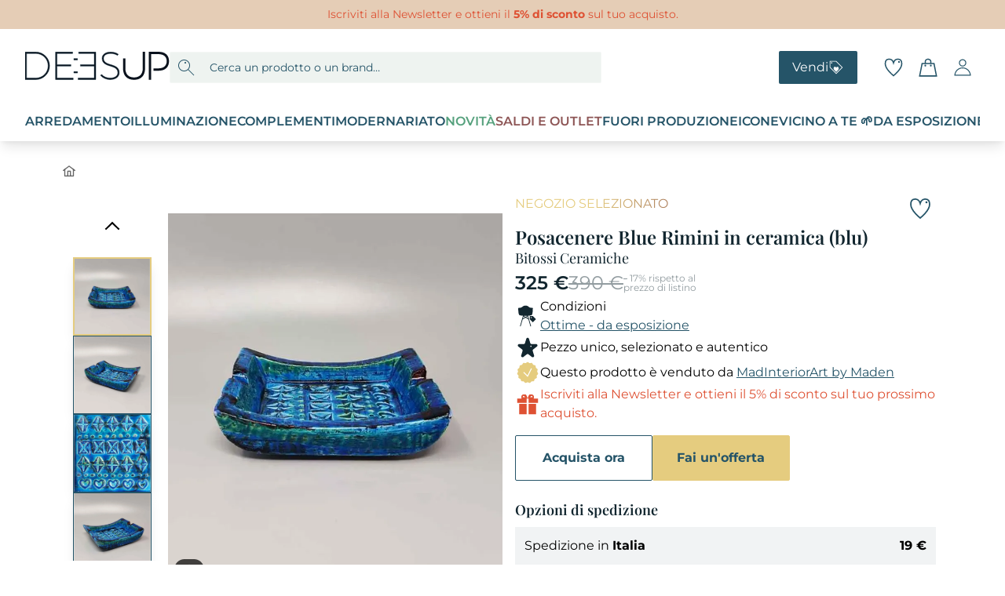

--- FILE ---
content_type: application/javascript; charset=utf-8
request_url: https://cs.iubenda.com/cookie-solution/confs/js/71859590.js
body_size: -238
content:
_iub.csRC = { consApiKey: 'EfADuHXHavE2gCOh1HLH3sxRWSNneest', showBranding: false, publicId: '7a4404de-6db6-11ee-8bfc-5ad8d8c564c0', floatingGroup: false };
_iub.csEnabled = true;
_iub.csPurposes = [3,5,4,1,6,2];
_iub.cpUpd = 1764065936;
_iub.csT = 0.5;
_iub.googleConsentModeV2 = true;
_iub.totalNumberOfProviders = 29;


--- FILE ---
content_type: application/javascript; charset=UTF-8
request_url: https://www.deesup.com/_nuxt/753f457.js
body_size: 7324
content:
(window.webpackJsonp=window.webpackJsonp||[]).push([[31],{1081:function(t,e,n){"use strict";var o=n(3),component=Object(o.a)({},(function(t,e){return t("svg",{class:e.props.componentClass||"",attrs:{width:"36",height:"36",viewBox:"0 0 36 36",fill:"none",xmlns:"http://www.w3.org/2000/svg"}},[t("path",{attrs:{"fill-rule":"evenodd","clip-rule":"evenodd",d:"M30 3H6v30h24V3zM18 6H9v1.5h9V6zm-9 6h15v1.5H9V12zm18-3H9v1.5h18V9zm0 6v1.5H9V15h18zm-3 3H9v1.5h15V18zm3 9v1.5h-6V27h6zm0-1.5V24h-6v1.5h6zm0-4.5v1.5h-6V21h6zm-7.5 0h-9v9h9v-9zM27 6.75a.75.75 0 1 1-1.5 0 .75.75 0 0 1 1.5 0zM16.433 28.5 15 27.067 13.567 28.5 12 26.933l1.433-1.433L12 24.067l1.567-1.567L15 23.933l1.433-1.433L18 24.067 16.567 25.5 18 26.933 16.433 28.5z",fill:"#255468"}})])}),[],!0,null,null,null);e.a=component.exports},1082:function(t,e,n){"use strict";var o=n(323),r=n(121),l=n(154),c=n(325),d=n(1081),h=n(322),f=n(135),v=n(324),m=n(213),_=n(326),w=n(212),x={components:{IconFavouriteFilled:o.a,IconAccountFilled:r.a,IconArrowLeft:l.a,IconPaymentManagement:c.a,IconTerms:d.a,IconMyProducts:h.a,IconShoppingCartFilled:f.a,IconPin:v.a,IconPaymentReceived:m.a,IconPaymentSent:_.a,IconSellFilled:w.a},props:{icon:{type:String,required:!0},title:{type:String,required:!0},subtitle:{type:String,required:!0},previousRoute:{type:String,required:!1,default:null}},methods:{pushPreviousRoute:function(){this.previousRoute?this.$router.push(this.previousRoute):this.$router.go(-1)}}},y=n(3),component=Object(y.a)(x,(function(){var t=this,e=t._self._c;return e("div",{staticClass:"container mx-auto my-8 pt-8"},[e("div",[e("div",{staticClass:"small-caps text-blue-sapphire flex items-center mb-5 lg:mb-9 text-sm lg:text-lg font-semibold hover:underline cursor-pointer",on:{click:t.pushPreviousRoute}},[e("IconArrowLeft",{attrs:{"component-class":"w-6 h-6 mr-1.5 stroke-current text-blue-sapphire"}}),t._v("\n      "+t._s(t.$t("dashboard.back"))+"\n    ")],1),e("div",{staticClass:"flex items-center mb-2.5"},[t.icon?e("icon-".concat(t.icon),{tag:"component",attrs:{"component-class":"w-6 h-6 md:w-9 md:h-9 mr-1.5"}}):t._e(),e("h1",{staticClass:"text-gray-darkest text-[17px] lg:text-[33px] font-playfair"},[t._v("\n        "+t._s(t.title)+"\n      ")])],1),e("h2",{staticClass:"text-gray-darkest text-xs lg:text-sm mb-5 lg:mb-7.5"},[t._v("\n      "+t._s(t.subtitle)+"\n    ")])]),t._t("default")],2)}),[],!1,null,null,null);e.a=component.exports},1102:function(t,e,n){var content=n(1116);content.__esModule&&(content=content.default),"string"==typeof content&&(content=[[t.i,content,""]]),content.locals&&(t.exports=content.locals);(0,n(29).default)("1e43f30f",content,!0,{sourceMap:!1})},1115:function(t,e,n){"use strict";n(1102)},1116:function(t,e,n){var o=n(28)((function(i){return i[1]}));o.push([t.i,".paginator[data-v-eb5eb346]{align-items:center;display:flex;flex-direction:column;justify-content:center;margin-top:1rem;padding-bottom:1.5rem;padding-top:1.5rem}.paginator .progress-bar[data-v-eb5eb346]{background-color:var(--neutral-gray-office);height:5px;overflow:hidden;position:relative;width:100%;--tw-shadow:0 4px 6px -1px rgba(0,0,0,.1),0 2px 4px -1px rgba(0,0,0,.06);box-shadow:0 0 transparent,0 0 transparent,0 4px 6px -1px rgba(0,0,0,.1),0 2px 4px -1px rgba(0,0,0,.06);box-shadow:var(--tw-ring-offset-shadow,0 0 transparent),var(--tw-ring-shadow,0 0 transparent),var(--tw-shadow)}@media (min-width:992px){.paginator .progress-bar[data-v-eb5eb346]{width:50%}}.paginator .progress-bar .progress-bar__overlay[data-v-eb5eb346]{background-color:var(--brand-blue-sapphire);bottom:0;left:0;position:absolute;top:0}",""]),o.locals={},t.exports=o},1122:function(t,e,n){"use strict";var o=n(9),r=n(10),l=n(12),c=n(5),d=n(13),h=n(7),f=(n(107),n(19),n(16),n(27),n(75),n(1)),v=n(36);function m(){try{var t=!Boolean.prototype.valueOf.call(Reflect.construct(Boolean,[],(function(){})))}catch(t){}return(m=function(){return!!t})()}var _=function(t,e,n,desc){var o,r=arguments.length,l=r<3?e:null===desc?desc=Object.getOwnPropertyDescriptor(e,n):desc;if("object"===("undefined"==typeof Reflect?"undefined":Object(h.a)(Reflect))&&"function"==typeof Reflect.decorate)l=Reflect.decorate(t,e,n,desc);else for(var i=t.length-1;i>=0;i--)(o=t[i])&&(l=(r<3?o(l):r>3?o(e,n,l):o(e,n))||l);return r>3&&l&&Object.defineProperty(e,n,l),l},w=function(t){function e(){return Object(o.a)(this,e),t=this,n=e,r=arguments,n=Object(c.a)(n),Object(l.a)(t,m()?Reflect.construct(n,r||[],Object(c.a)(t).constructor):n.apply(t,r));var t,n,r}return Object(d.a)(e,t),Object(r.a)(e,[{key:"hasMore",get:function(){return this.activeLength<this.maxLength}},{key:"hasLess",get:function(){return this.activeLength>this.pagination}},{key:"showMore",value:function(){this.activeLength=this.activeLength+this.pagination>this.maxLength?this.maxLength:this.activeLength+this.pagination,this.syncScroll()}},{key:"showLess",value:function(){this.activeLength=this.activeLength-this.pagination<=this.pagination?this.pagination:this.activeLength-this.pagination,this.syncScroll()}},{key:"syncScroll",value:function(){var t=this;setTimeout((function(){var e;null===(e=t.paginatorElement)||void 0===e||e.scrollIntoView({block:"end",inline:"end"})}),250)}}])}(f.Vue);_([Object(f.Prop)(Number)],w.prototype,"maxLength",void 0),_([Object(f.Prop)({default:2})],w.prototype,"pagination",void 0),_([Object(f.Prop)(String)],w.prototype,"paginationWord",void 0),_([Object(f.PropSync)("length",{type:Number})],w.prototype,"activeLength",void 0),_([Object(f.Ref)("paginator")],w.prototype,"paginatorElement",void 0);var x=w=_([Object(f.Component)({components:{DButton:v.a}})],w),y=(n(1115),n(3)),component=Object(y.a)(x,(function(){var t=this,e=t._self._c;t._self._setupProxy;return e("div",{ref:"paginator",staticClass:"paginator"},[e("h6",{staticClass:"my-2 uppercase"},[t._v("\n    "+t._s(t.$t("components.async-paginator.seen"))+"\n    "+t._s(t.activeLength)+"\n    "+t._s(t.paginationWord)+"\n  ")]),e("div",{staticClass:"progress-bar my-2"},[e("div",{staticClass:"progress-bar__overlay",style:{width:t.activeLength&&t.maxLength?"".concat(t.activeLength/t.maxLength*100,"%"):0}})]),e("transition-group",{staticClass:"my-2 mt-6 flex justify-center gap-x-4",attrs:{name:"fade",tag:"div"}},[t.hasLess?e("d-button",{key:1,attrs:{color:"theme-blue-sapphire",size:"sm"},on:{"on-click":t.showLess}},[e("div",{staticClass:"flex items-center"},[t._v("\n        "+t._s(t.$t("components.async-paginator.cta.show-less"))+"\n        "),e("span",{staticClass:"ml-2 text-2xl font-bold"},[t._v("-")])])]):t._e(),t.hasMore?e("d-button",{key:2,attrs:{color:"theme-light",size:"sm"},on:{"on-click":t.showMore}},[e("div",{staticClass:"flex items-center"},[t._v("\n        "+t._s(t.$t("components.async-paginator.cta.show-more"))+"\n        "),e("span",{staticClass:"ml-2 text-2xl font-bold"},[t._v("+")])])]):t._e()],1)],1)}),[],!1,null,"eb5eb346",null);e.a=component.exports},1207:function(t,e,n){var content=n(1395);content.__esModule&&(content=content.default),"string"==typeof content&&(content=[[t.i,content,""]]),content.locals&&(t.exports=content.locals);(0,n(29).default)("528c0623",content,!0,{sourceMap:!1})},1208:function(t,e,n){var content=n(1397);content.__esModule&&(content=content.default),"string"==typeof content&&(content=[[t.i,content,""]]),content.locals&&(t.exports=content.locals);(0,n(29).default)("3f9ab821",content,!0,{sourceMap:!1})},1209:function(t,e,n){var content=n(1399);content.__esModule&&(content=content.default),"string"==typeof content&&(content=[[t.i,content,""]]),content.locals&&(t.exports=content.locals);(0,n(29).default)("e016da36",content,!0,{sourceMap:!1})},1394:function(t,e,n){"use strict";n(1207)},1395:function(t,e,n){var o=n(28)((function(i){return i[1]}));o.push([t.i,".no-products__outer[data-v-648e010d]{border-color:var(--neutral-gray-light);border-radius:.75rem;border-style:dotted;border-width:2px;max-width:600px;min-width:300px;width:100%}.no-products__outer .no-products__inner[data-v-648e010d]{align-items:center;color:var(--neutral-gray-darkest);-moz-column-gap:1.5rem;column-gap:1.5rem;display:flex;flex-direction:column;font-family:Montserrat,sans-serif;justify-content:center;padding:2.5rem;width:100%}.no-products__outer .no-products__inner h1[data-v-648e010d]{font-family:Playfair Display,Times New Roman;font-size:24px;margin-top:.5rem}",""]),o.locals={},t.exports=o},1396:function(t,e,n){"use strict";n(1208)},1397:function(t,e,n){var o=n(28)((function(i){return i[1]}));o.push([t.i,".d-banner-wishlist[data-v-3146bd62]{align-items:center;display:flex;flex-direction:column;justify-content:space-between;width:100%}@media (min-width:768px){.d-banner-wishlist[data-v-3146bd62]{flex-direction:row}}.d-banner-wishlist .d-banner-wishlist__content[data-v-3146bd62]{height:100%;padding:1rem;width:100%}@media (min-width:768px){.d-banner-wishlist .d-banner-wishlist__content[data-v-3146bd62]{width:58.333333%}}.d-banner-wishlist .d-banner-wishlist__content h5[data-v-3146bd62]{font-family:Playfair Display,Times New Roman;font-size:1.5rem;text-align:center}.d-banner-wishlist .d-banner-wishlist__content p[data-v-3146bd62]{margin-top:.5rem;text-align:center}.d-banner-wishlist .d-banner-wishlist__content *[data-v-3146bd62],.d-banner-wishlist .d-banner-wishlist__content[data-v-3146bd62] p *{white-space:normal}.d-banner-wishlist .d-banner-wishlist__content button[data-v-3146bd62]{margin-left:auto;margin-right:auto;margin-top:1rem}.d-banner-wishlist .d-banner-wishlist__image[data-v-3146bd62]{height:100%;width:100%}@media (min-width:768px){.d-banner-wishlist .d-banner-wishlist__image[data-v-3146bd62]{width:41.666667%}}.d-banner-wishlist .d-banner-wishlist__image img[data-v-3146bd62]{height:auto;-o-object-fit:cover;object-fit:cover;width:100%}@media (min-width:992px){.d-banner-wishlist .d-banner-wishlist__image img[data-v-3146bd62]{height:100%;min-height:300px}}",""]),o.locals={},t.exports=o},1398:function(t,e,n){"use strict";n(1209)},1399:function(t,e,n){var o=n(28)((function(i){return i[1]}));o.push([t.i,"section.wishlist__content[data-v-2cb02b82]{width:100%}section.wishlist__content .wishlist__content__products-container[data-v-2cb02b82]{display:flex;flex-wrap:wrap;gap:1.5rem;justify-content:center;width:100%}@media (min-width:768px){section.wishlist__content .wishlist__content__products-container[data-v-2cb02b82]{justify-content:flex-start;padding-left:0;padding-right:0}}section.wishlist__content .wishlist__content__products-container .wishlist__content__products-container__card[data-v-2cb02b82]{width:250px}aside[data-v-2cb02b82]{margin-top:2.5rem}.spinner[data-v-2cb02b82],aside[data-v-2cb02b82]{display:flex;justify-content:center;width:100%}.spinner[data-v-2cb02b82]{padding-bottom:2.5rem;padding-top:2.5rem}",""]),o.locals={},t.exports=o},1485:function(t,e,n){"use strict";n.r(e);n(61);var o=n(6),r=n(9),l=n(10),c=n(12),d=n(5),h=n(13),f=n(7),v=(n(39),n(19),n(16),n(27),n(1)),m=n(4),_=n(321),w=n(1082),x=n(3),y=Object(x.a)({},(function(t,e){return t("svg",{class:e.props.componentClass||"",attrs:{width:"54",height:"54",viewBox:"0 0 54 54",fill:"none",xmlns:"http://www.w3.org/2000/svg"}},[t("path",{attrs:{"fill-rule":"evenodd","clip-rule":"evenodd",d:"M26.425 21.4458L28.4935 14.5859L29.4335 14.8694L26.032 26.15L31.4927 17.4129L32.3252 17.9333L24.5454 29.4549L19.6675 17.8455L20.5868 17.5007L23.8383 26.1715L23.0737 14.7605L24.0533 14.6948L24.7584 25.2172L26.0256 18.0782L26.9923 18.2498L26.425 21.4458Z",fill:"#F1F3F4"}}),t("path",{attrs:{"fill-rule":"evenodd","clip-rule":"evenodd",d:"M20.383 27.4116C21.3009 28.2193 22.1347 28.7604 22.9688 29.0784C23.8188 29.4026 24.5993 29.4685 25.3648 29.4239C25.9164 29.3918 26.5045 29.2964 27.0785 29.2032C27.2487 29.1756 27.4177 29.1482 27.5841 29.1227C28.3467 29.0058 29.1928 28.9024 30.2231 28.9024C30.8303 28.9024 31.667 29.5511 31.3309 30.9751C31.2725 31.2225 31.1405 31.4958 30.9033 31.8657C30.793 32.0378 30.6729 32.2115 30.5355 32.4104L30.5065 32.4522C30.3617 32.6619 30.2005 32.8962 30.0439 33.145C29.3928 34.1795 28.7858 35.5222 29.0423 37.417C29.0979 37.8282 29.2433 38.3097 29.6165 38.6845C30.0156 39.0854 30.5012 39.193 30.8893 39.1884C31.2499 39.1842 31.5874 39.0856 31.843 38.9942C32.1086 38.8991 32.3787 38.7767 32.6124 38.6689L32.6914 38.6324C33.1715 38.4107 33.5158 38.2517 33.8119 38.1847C33.8759 38.1702 33.921 38.1637 33.9513 38.161C34.1238 38.3778 34.2133 38.707 34.1112 39.2661C33.9969 39.8926 33.6618 40.634 33.1964 41.3546C31.9192 43.3319 29.2073 44.2222 26.4266 43.8107C24.7835 43.5676 23.812 43.1212 23.1009 42.4713C22.3642 41.798 21.7818 40.7955 21.1251 39.1698C21.0743 39.0438 21.0243 38.91 20.9755 38.7688C21.1748 38.6371 21.3434 38.4727 21.4857 38.3024C21.748 37.9885 21.9665 37.5965 22.1437 37.2786C22.1768 37.2191 22.2086 37.1622 22.2388 37.1089C22.464 36.7125 22.6088 36.518 22.7272 36.443C22.7616 36.4212 22.7793 36.4191 22.8026 36.4214C22.838 36.4249 22.9285 36.4461 23.0871 36.5578C23.8028 37.0616 24.0242 37.5356 24.2094 38.0568C24.2357 38.1309 24.2618 38.2089 24.289 38.2901C24.4616 38.8049 24.6784 39.4517 25.2632 40.0693C26.1338 40.9886 26.9721 41.3492 27.9751 41.4596C28.4531 41.5122 28.9632 41.5078 29.5081 41.4928C29.6463 41.489 29.787 41.4845 29.9312 41.4799C30.3658 41.466 30.8322 41.4512 31.3559 41.4512V40.2239C30.8118 40.2239 30.3196 40.2396 29.8815 40.2536C29.7409 40.2581 29.6057 40.2624 29.4763 40.266C28.9341 40.2809 28.4937 40.2824 28.1019 40.2393C27.3655 40.1582 26.7873 39.9205 26.1169 39.2126C25.7291 38.8031 25.599 38.4219 25.4259 37.9152C25.3955 37.8261 25.3638 37.7331 25.3291 37.6354C25.0892 36.96 24.744 36.2374 23.7602 35.5448C23.494 35.3573 23.2128 35.229 22.9162 35.1997C22.6076 35.1693 22.3333 35.2514 22.1022 35.3979C21.6895 35.6594 21.4094 36.1379 21.2097 36.4894C21.1693 36.5604 21.1307 36.6293 21.0933 36.6961C20.922 37.0018 20.7756 37.263 20.6035 37.4757C20.1064 35.42 19.7974 32.644 19.8535 30.3492C19.8892 28.8899 20.071 27.857 20.3029 27.3444C20.3272 27.3638 20.3539 27.386 20.383 27.4116ZM34.0035 38.1615C34.003 38.162 33.9974 38.1619 33.9882 38.1595C33.9995 38.1598 34.0041 38.161 34.0035 38.1615ZM20.1133 27.2218L20.1097 27.2207C20.1097 27.2206 20.1109 27.2209 20.1133 27.2218ZM30.2231 27.6751C28.8407 27.6751 27.7703 27.8485 26.8494 27.9977C24.8076 28.3285 23.5006 28.5402 21.1576 26.4787C17.7577 23.4874 18.2794 35.3214 20.0243 39.641C21.3166 42.8401 22.5764 44.3638 25.808 44.9517V47.0731C24.4189 47.5786 23.4236 48.9424 23.4236 50.5455H30.5769C30.5769 48.9424 29.5816 47.5786 28.1924 47.0731V45.1249C30.6072 45.0148 32.9092 44.0158 34.1892 42.0341C35.2172 40.4424 35.8889 38.4442 34.7558 37.2476C34.1517 36.6098 33.153 37.0726 32.2444 37.4936C31.2557 37.9518 30.3737 38.3605 30.2231 37.2476C29.9663 35.3506 30.775 34.1807 31.5099 33.1175C31.9339 32.5041 32.3333 31.9262 32.4894 31.2648C32.976 29.2034 31.7323 27.6751 30.2231 27.6751Z",fill:"#255468"}}),t("ellipse",{attrs:{cx:"22.5821",cy:"10.3102",rx:"3.92727",ry:"5.4",fill:"#255468","fill-opacity":"0.5"}}),t("ellipse",{attrs:{cx:"29.4545",cy:"10.3083",rx:"3.92727",ry:"5.4",transform:"rotate(13.6779 29.4545 10.3083)",fill:"#AD805D","fill-opacity":"0.25"}}),t("ellipse",{attrs:{rx:"3.92727",ry:"5.4",transform:"matrix(-0.978446 -0.206504 -0.206504 0.978446 32.4968 12.9687)",fill:"url(#paint0_linear_2426_223671)"}}),t("ellipse",{attrs:{cx:"19.6848",cy:"12.9687",rx:"3.92727",ry:"5.4",transform:"rotate(-11.9175 19.6848 12.9687)",fill:"url(#paint1_linear_2426_223671)"}}),t("ellipse",{attrs:{cx:"27.2586",cy:"12.7885",rx:"3.92727",ry:"5.4",transform:"rotate(8.43074 27.2586 12.7885)",fill:"#E5CC7F"}}),t("defs",[t("linearGradient",{attrs:{id:"paint0_linear_2426_223671",x1:"0",y1:"0",x2:"9.77784",y2:"2.18219",gradientUnits:"userSpaceOnUse"}},[t("stop",{attrs:{"stop-color":"#474A7B"}}),t("stop",{attrs:{offset:"1","stop-color":"#86B7CD"}})],1),t("linearGradient",{attrs:{id:"paint1_linear_2426_223671",x1:"15.7575",y1:"7.56871",x2:"25.5354",y2:"9.75089",gradientUnits:"userSpaceOnUse"}},[t("stop",{attrs:{"stop-color":"#AD805D"}}),t("stop",{attrs:{offset:"1","stop-color":"#E5CC7F"}}),t("stop",{attrs:{offset:"1","stop-color":"#E5CC7F"}})],1)],1)])}),[],!0,null,null,null).exports,C=n(135),j=n(36);function O(){try{var t=!Boolean.prototype.valueOf.call(Reflect.construct(Boolean,[],(function(){})))}catch(t){}return(O=function(){return!!t})()}var L=function(t,e,n,desc){var o,r=arguments.length,l=r<3?e:null===desc?desc=Object.getOwnPropertyDescriptor(e,n):desc;if("object"===("undefined"==typeof Reflect?"undefined":Object(f.a)(Reflect))&&"function"==typeof Reflect.decorate)l=Reflect.decorate(t,e,n,desc);else for(var i=t.length-1;i>=0;i--)(o=t[i])&&(l=(r<3?o(l):r>3?o(e,n,l):o(e,n))||l);return r>3&&l&&Object.defineProperty(e,n,l),l},R=function(t){function e(){return Object(r.a)(this,e),t=this,n=e,o=arguments,n=Object(d.a)(n),Object(c.a)(t,O()?Reflect.construct(n,o||[],Object(d.a)(t).constructor):n.apply(t,o));var t,n,o}return Object(h.a)(e,t),Object(l.a)(e)}(v.Vue),S=R=L([Object(v.Component)({components:{IconShipping:y,IconShoppingCartFilled:C.a,DButton:j.a}})],R),k=(n(1394),Object(x.a)(S,(function(){var t=this,e=t._self._c;t._self._setupProxy;return e("div",{staticClass:"no-products__outer"},[e("div",{staticClass:"no-products__inner"},[e("icon-shipping",{attrs:{"component-class":"w-24 h-24"}}),e("h1",[t._v(t._s(t.$t("wishlist-page.no-products.title")))]),e("p",[t._v(t._s(t.$t("wishlist-page.no-products.text-content")))]),e("d-button",{staticClass:"flex items-center gap-x-2 text-base mt-6",attrs:{color:"theme-blue-sapphire",size:"lg"},on:{"on-click":function(e){t.$router.push(t.localePath("/shop"))}}},[t._v("\n      "+t._s(t.$t("wishlist-page.no-products.cta.label"))+"\n      "),e("icon-shopping-cart-filled",{attrs:{"component-class":"w-8 h-8",color:"#ffffff"}})],1)],1)])}),[],!1,null,"648e010d",null).exports),P=n(244),B=n(1122),M=n(2);function $(){try{var t=!Boolean.prototype.valueOf.call(Reflect.construct(Boolean,[],(function(){})))}catch(t){}return($=function(){return!!t})()}var D=function(t,e,n,desc){var o,r=arguments.length,l=r<3?e:null===desc?desc=Object.getOwnPropertyDescriptor(e,n):desc;if("object"===("undefined"==typeof Reflect?"undefined":Object(f.a)(Reflect))&&"function"==typeof Reflect.decorate)l=Reflect.decorate(t,e,n,desc);else for(var i=t.length-1;i>=0;i--)(o=t[i])&&(l=(r<3?o(l):r>3?o(e,n,l):o(e,n))||l);return r>3&&l&&Object.defineProperty(e,n,l),l},z=function(t){function e(){return Object(r.a)(this,e),t=this,n=e,o=arguments,n=Object(d.a)(n),Object(c.a)(t,$()?Reflect.construct(n,o||[],Object(d.a)(t).constructor):n.apply(t,o));var t,n,o}return Object(h.a)(e,t),Object(l.a)(e,[{key:"onClick",value:function(){var t,e;(null===(t=this.wishlistBanner)||void 0===t?void 0:t.cta_target)&&this.$router.push(null===(e=this.wishlistBanner)||void 0===e?void 0:e.cta_target)}}])}(v.Vue);D([Object(m.State)("bannerWishlist",M.StrapiNamespace)],z.prototype,"wishlistBanner",void 0);var I=z=D([Object(v.Component)({components:{DButton:j.a}})],z),V=(n(1396),Object(x.a)(I,(function(){var t,e,n,o,r,l,c,d,h,f,v=this,m=v._self._c;v._self._setupProxy;return m("div",{staticClass:"d-banner-wishlist",style:"background-color: ".concat(null===(t=v.wishlistBanner)||void 0===t?void 0:t.bg_hexcolor)},[m("div",{staticClass:"d-banner-wishlist__content"},[m("h5",{directives:[{name:"id",rawName:"v-id",value:null===(e=v.wishlistBanner)||void 0===e?void 0:e.title_text,expression:"wishlistBanner?.title_text"}],style:"color: ".concat((null===(n=v.wishlistBanner)||void 0===n?void 0:n.title_text_hexcolor)||"#ffffff")},[v._v("\n      "+v._s(null===(o=v.wishlistBanner)||void 0===o?void 0:o.title_text)+"\n    ")]),null!==(r=v.wishlistBanner)&&void 0!==r&&r.body?m("p",{domProps:{innerHTML:v._s(null===(l=v.wishlistBanner)||void 0===l?void 0:l.body)}}):v._e(),null!==(c=v.wishlistBanner)&&void 0!==c&&c.cta_text?m("d-button",{attrs:{color:"theme-blue-sapphire",size:"default"},on:{"on-click":v.onClick}},[v._v("\n      "+v._s(null===(d=v.wishlistBanner)||void 0===d?void 0:d.cta_text)+"\n    ")]):v._e()],1),null!==(h=v.wishlistBanner)&&void 0!==h&&h.img_url?m("div",{staticClass:"d-banner-wishlist__image"},[m("nuxt-img",{attrs:{src:null===(f=v.wishlistBanner)||void 0===f?void 0:f.img_url,provider:"google",decoding:"async",loading:"lazy",width:"500px",height:"250px",quality:80}})],1):v._e()])}),[],!1,null,"3146bd62",null).exports),F=n(181);function W(){try{var t=!Boolean.prototype.valueOf.call(Reflect.construct(Boolean,[],(function(){})))}catch(t){}return(W=function(){return!!t})()}var E=function(t,e,n,desc){var o,r=arguments.length,l=r<3?e:null===desc?desc=Object.getOwnPropertyDescriptor(e,n):desc;if("object"===("undefined"==typeof Reflect?"undefined":Object(f.a)(Reflect))&&"function"==typeof Reflect.decorate)l=Reflect.decorate(t,e,n,desc);else for(var i=t.length-1;i>=0;i--)(o=t[i])&&(l=(r<3?o(l):r>3?o(e,n,l):o(e,n))||l);return r>3&&l&&Object.defineProperty(e,n,l),l},N=function(t){function e(){var t,n,o,l;return Object(r.a)(this,e),n=this,o=e,l=arguments,o=Object(d.a)(o),(t=Object(c.a)(n,W()?Reflect.construct(o,l||[],Object(d.a)(n).constructor):o.apply(n,l))).activeLength=t.paginationLength,t}return Object(h.a)(e,t),Object(l.a)(e,[{key:"activeLengthModel",get:function(){return this.activeLength},set:function(t){this.activeLength=t}},{key:"paginationLength",get:function(){return this.$Conditions.isDesktop()?4:this.$Conditions.isTablet()?3:2}},{key:"jsonld",value:function(){return{"@context":"https://schema.org","@graph":[this.$SDGenerator.SDOrganization,this.$SDGenerator.SDWebPage(this.$t("SEO.wishlist.title"),this.$t("SEO.wishlist.description")),this.$SDGenerator.SDWebSite]}}}])}(v.Vue);E([Object(m.State)("wishlist",M.WishlistNamespace)],N.prototype,"products",void 0),E([Object(m.State)("bannerWishlist",M.StrapiNamespace)],N.prototype,"wishlistBanner",void 0);var H=N=E([_.Jsonld,Object(v.Component)({nuxtI18n:{paths:{en:"/profile/wishlist",it:"/profilo/lista-desideri",de:"/profil/wunschliste",fr:"/profil/liste-de-souhaits"}},components:{ProfileDetail:w.a,WishlistNoProducts:k,ShopProductCard:P.a,Paginator:B.a,DBannerWishlist:V},middleware:"guard",scrollToTop:!0,asyncData:function(t){return Object(o.a)(regeneratorRuntime.mark((function e(){var n;return regeneratorRuntime.wrap((function(e){for(;;)switch(e.prev=e.next){case 0:return n=t.store,e.next=3,n.dispatch("root/nuxtServerInit");case 3:return e.next=5,n.dispatch("strapi/configWishlist");case 5:case"end":return e.stop()}}),e)})))()},head:function(){var meta=[{hid:"description",name:"description",content:"".concat(this.$t("SEO.wishlist.description"))},{hid:"robots",name:"robots",content:"noindex"}],link=Object(F.a)(this.$i18n.locale,"/profilo/lista-desideri","/en/profile/wishlist","/de/profil/wunschliste","/fr/profil/liste-de-souhaits");return{title:"".concat(this.$t("SEO.wishlist.title")),meta:meta,link:link,script:[],htmlAttrs:{lang:this.$i18n.locale||"en"}}}})],N),T=(n(1398),Object(x.a)(H,(function(){var t=this,e=t._self._c;t._self._setupProxy;return e("profile-detail",{attrs:{title:t.$t("wishlist-page.title"),subtitle:t.$t("wishlist-page.subtitle"),icon:"favourite-filled","previous-route":t.localePath("/profilo")}},[e("div",{staticClass:"container mx-auto"},[e("div",{staticClass:"row"},[e("div",{staticClass:"flex items-center justify-center col-span-12"},[e("section",{staticClass:"wishlist__content"},[t.products&&t.products.length>0?e("transition-group",{staticClass:"wishlist__content__products-container",attrs:{name:"fade",tag:"div"}},t._l(t.products.slice(0,t.activeLengthModel),(function(t,n){return e("div",{key:"wishlist-product-".concat(n),staticClass:"wishlist__content__products-container__card"},[e("shop-product-card",{attrs:{product:t}})],1)})),0):t.wishlistBanner?e("d-banner-wishlist"):e("wishlist-no-products",{staticClass:"w-full"})],1)]),e("div",{staticClass:"flex items-center justify-center col-span-12"},[e("section",{staticClass:"pagination-section"},[e("div",{staticClass:"w-full flex justify-center"},[t.products.length>t.paginationLength?e("paginator",{attrs:{length:t.activeLengthModel,"max-length":t.products.length,pagination:t.paginationLength,"pagination-word":t.products.length>1?t.$t("wishlist-page.pagination-word-plural"):t.$t("wishlist-page.pagination-word-singular")},on:{"update:length":function(e){return t.activeLengthModel=e}}}):t._e()],1)])])])])])}),[],!1,null,"2cb02b82",null));e.default=T.exports}}]);